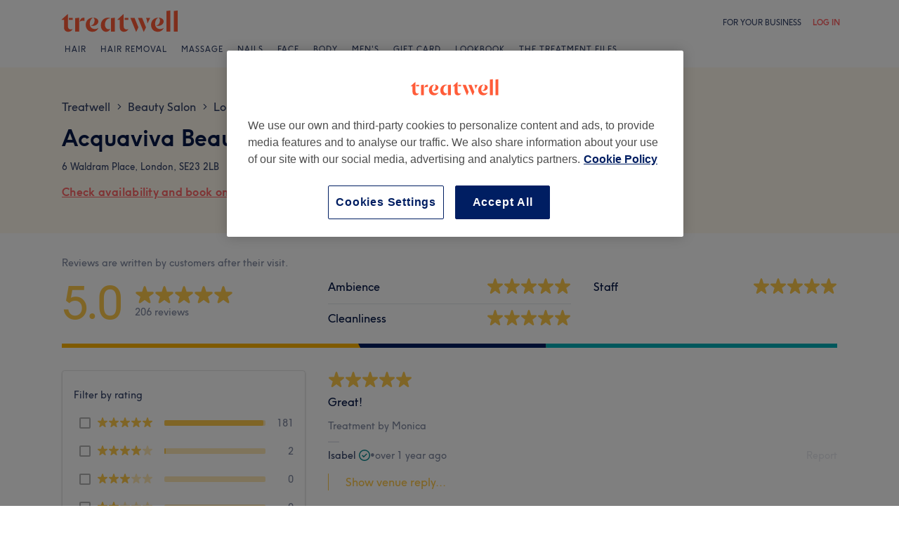

--- FILE ---
content_type: text/javascript; charset=UTF-8
request_url: https://www.treatwell.co.uk/nmp/asset/VenueReviewsPage-df4727.js
body_size: 10379
content:
(window.webpackJsonp=window.webpackJsonp||[]).push([[28],{1006:function(e,t,a){e.exports={"bp-min-md":"(min-width: 800px)","bp-min-sm":"(min-width: 520px)",score:"VenueScore-module--score--1f057f",rating:"VenueScore-module--rating--91b9f7",summary:"VenueScore-module--summary--3d7aa9",stars:"VenueScore-module--stars--096c84",reviews:"VenueScore-module--reviews--534d17",venueHeaderScore:"VenueScore-module--venueHeaderScore--e41e11"}},1007:function(e,t,a){e.exports={divider:"Divider-module--divider--9dbda3"}},1008:function(e,t,a){"use strict";(function(e){a.d(t,"b",(function(){return l})),a.d(t,"a",(function(){return c}));var n=a(32),r=a(949);const i=e.env.FLIPPER_API_URI||"flipper-server.dev01.k8s.dev.twcloud.io",s=`http://${i}/flipper-server/v1/flag`,o=`http://${i}/flipper-client/v1/evaluate/flag`,l={VenueHeaderExperiment:"enhance-venue-page-navigation",BrowseRelatedTreatments:"experiment_browse-related-treatments"},c=(Object(r.cachifyPromise)(((e,t)=>Object(n.b)(`${s}/${e}`,{ruid:t,requestHeaders:{}})),{ttl:18e4,debug:false,cacheKeyFn:e=>`${s}/${e}`}),(e,t,a)=>Object(n.c)(`${o}/${e}`,{ruid:t,requestHeaders:{},data:a,isTimeoutEnabled:!0}))}).call(this,a(119))},1009:function(e,t,a){e.exports={"bp-min-md":"(min-width: 800px)",container:"VerifiedReviewsBlock-module--container--91982b",textContainer:"VerifiedReviewsBlock-module--textContainer--1252cb"}},1010:function(e,t,a){e.exports={"bp-min-sm":"(min-width: 520px)",response:"VenueReviewResponse-module--response--81a03a",title:"VenueReviewResponse-module--title--cc95cd",reply:"VenueReviewResponse-module--reply--be3c49"}},1011:function(e,t,a){e.exports={bubble:"VenueReviewTreatments-module--bubble--0a0266",showAll:"VenueReviewTreatments-module--showAll--2e686d"}},1012:function(e,t,a){e.exports={"bp-min-sm":"(min-width: 520px)",container:"VenueReview-module--container--f22392",stars:"VenueReview-module--stars--c79dd2",content:"VenueReview-module--content--d3d0d4",treatmentMetadata:"VenueReview-module--treatmentMetadata--afd148",reviewMetadata:"VenueReview-module--reviewMetadata--aca566",employeeDescription:"VenueReview-module--employeeDescription--f2c58e",dash:"VenueReview-module--dash--1e1d6b",author:"VenueReview-module--author--b1146d",reportLink:"VenueReview-module--reportLink--e5d5a8"}},1013:function(e,t,a){e.exports={"text-regular":"14px","text-large":"16px",hide:"VenueReviewsList-module--hide--6da4f4",show:"VenueReviewsList-module--show--1d6b79","load-more":"VenueReviewsList-module--load-more--03d4ca",loading:"VenueReviewsList-module--loading--362dd0",loadingPagination:"VenueReviewsList-module--loadingPagination--90df44",list:"VenueReviewsList-module--list--31c87a"}},1014:function(e,t,a){e.exports={select:"RatingSelect-module--select--880dff",option:"RatingSelect-module--option--7c1d0f",buttonText:"RatingSelect-module--buttonText--0826cb",noRating:"RatingSelect-module--noRating--95b452",optionRating:"RatingSelect-module--optionRating--b99ccc"}},1015:function(e,t,a){e.exports={"bp-min-sm":"(min-width: 520px)",title:"ReviewFilter-module--title--5e9a21",mobileTitle:"ReviewFilter-module--mobileTitle--3d2f97",fullTitle:"ReviewFilter-module--fullTitle--ea0417 ReviewFilter-module--title--5e9a21",subTitle:"ReviewFilter-module--subTitle--2a670c ReviewFilter-module--title--5e9a21",treatmentSelect:"ReviewFilter-module--treatmentSelect--539796",treatmentSelectTitle:"ReviewFilter-module--treatmentSelectTitle--9af103",count:"ReviewFilter-module--count--a89989",progressBar:"ReviewFilter-module--progressBar--e8fb0f",ratingCounts:"ReviewFilter-module--ratingCounts--11f4c0",ratingToggle:"ReviewFilter-module--ratingToggle--192504",reviewFilter:"ReviewFilter-module--reviewFilter--2f8938"}},1016:function(e,t,a){e.exports={"bp-min-sm":"(min-width: 520px)",progressBar:"ProgressBar-module--progressBar--e3381d",outer:"ProgressBar-module--outer--18b760 ProgressBar-module--progressBar--e3381d",inner:"ProgressBar-module--inner--e5e319 ProgressBar-module--progressBar--e3381d",min:"ProgressBar-module--min--4ea71b"}},1017:function(e,t,a){e.exports={container:"Checkbox-module--container--59aa32",label:"Checkbox-module--label--c82d1d"}},1018:function(e,t,a){e.exports={"text-regular":"14px",count:"RatingCheckbox-module--count--51afeb",progressBar:"RatingCheckbox-module--progressBar--f00c26",ratingContainer:"RatingCheckbox-module--ratingContainer--8eee4d"}},1019:function(e,t,a){e.exports={"bp-min-md":"(min-width: 800px)",reviewsEmpty:"VenueReviewsEmpty-module--reviewsEmpty--54da08",icon:"VenueReviewsEmpty-module--icon--5c9461",primaryText:"VenueReviewsEmpty-module--primaryText--e08124",secondaryText:"VenueReviewsEmpty-module--secondaryText--3b9a8f"}},1020:function(e,t,a){e.exports={container:"VenueTypeLinks-module--container--d7943e",typeBrowsePages:"VenueTypeLinks-module--typeBrowsePages--554979",locationBrowsePage:"VenueTypeLinks-module--locationBrowsePage--4db7af",heading:"VenueTypeLinks-module--heading--35fa25"}},1021:function(e,t,a){e.exports={criteria:"VenueCriteria-module--criteria--82144e",name:"VenueCriteria-module--name--228fc0",criteriaCol:"VenueCriteria-module--criteriaCol--60cf9a"}},1049:function(e,t,a){"use strict";a.d(t,"a",(function(){return pe}));var n=a(0),r=a.n(n),i=a(4),s=a(828),o=a(77),l=a(364),c=a(45),u=a(420),m=a.n(u),d=a(963),v=a(964),p=a(896),g=a(51),w=a(942),f=a(843),b=a(837),h=a(840),E=a(57),y=a(883),R=a(43),x=a(924),N=a(1009),C=a.n(N);function k(e){return r.a.createElement("div",{className:C.a.container},r.a.createElement(c.a,{space:"sm",align:"center"},r.a.createElement(x.a,{size:24}),r.a.createElement(E.a,{space:"xxs",className:C.a.textContainer},r.a.createElement(R.a,{as:"h2",type:"captionHeavy"},e.heading),r.a.createElement(R.a,{type:"caption"},e.body))))}var S=a(962),T=a(372),O=a(829),V=a(876),P=a(1014),j=a.n(P);const F="\u2014";function D(e){const{options:t,onChange:a,value:n}=e;return r.a.createElement("div",{className:j.a.select},r.a.createElement(O.a,{labelId:"treatmentFilter",initialSelected:n.toString(),menuWidthAuto:!0,caretSize:16,enableScroll:!0,onSelected:function(e){const t=parseInt(e,10);if(isNaN(t)){if(e===n)return;a(e)}else{if(t===n)return;a(t)}}},t.map((e=>r.a.createElement(O.b,{key:e.value,value:e.value.toString()},r.a.createElement(L,{option:e}))))))}function L({option:e,isDropdownOption:t}){const a=e.rating?r.a.createElement("div",{className:j.a.optionRating},r.a.createElement("span",null,e.rating),r.a.createElement(V.a,{size:16,fill:"full","data-testid":"star-small"})):r.a.createElement("div",{className:j.a.optionRating},r.a.createElement("span",{className:j.a.noRating},F)),n=Object(i.a)({[j.a.option]:!0,[j.a.buttonText]:!t});return r.a.createElement("div",{className:n},r.a.createElement(R.a,{type:"body"},e.label),t?a:null)}var A=a(1015),M=a.n(A),B=a(1016),H=a.n(B);function U(e){const{val:t,max:a,colour:n,className:s,showMin:o,...l}=e,c=0===a?0:Math.floor(t/a*100),u={[H.a.inner]:!0,[H.a.min]:o};return r.a.createElement("div",{...l,className:Object(i.a)(H.a.outer,s)},r.a.createElement("div",{className:Object(i.a)(u),style:{backgroundColor:n,width:`${c}%`}}))}var W=a(1017),$=a.n(W);function z({name:e,onChange:t,label:a,isChecked:r=!1}){return n.createElement("div",{className:$.a.container},n.createElement("input",{type:"checkbox",name:e,id:e,onChange:function(){t(!r)},checked:r}),n.createElement("label",{htmlFor:e,className:$.a.label,tabIndex:0,onKeyPress:function(e){"Enter"===e.key&&t(!r)}},a))}var _=a(1050),q=a(1018),I=a.n(q);function K({rating:e,checked:t,count:a=0,totalReviews:n,onChange:i}){const s=a>0,o=r.a.createElement(r.a.Fragment,null,r.a.createElement(_.a,{rating:e,size:16,showRatingValue:!1}),r.a.createElement("div",{className:I.a.progressBar},r.a.createElement(U,{val:a,max:n,showMin:s})),r.a.createElement("div",{className:I.a.count},a));return r.a.createElement("div",{className:I.a.ratingContainer,"data-cy":`rating-checkbox-${e}`},r.a.createElement(z,{isChecked:t,name:e,label:o,onChange:i}))}const G=[5,4,3,2,1];class J extends r.a.Component{constructor(e){super(e),this.handleChange=(e,t)=>{this.props.onChange(e,t)},this.handleToggleRatingCount=()=>{const e=!this.state.ratingCountExpanded;this.setState({ratingCountExpanded:!this.state.ratingCountExpanded}),Object(y.b)(e)},this.handleRatingSelect=(e,t)=>{const{selectedOption:a,selectedRatings:n}=this.props,r={...n,[e]:t};t&&this.props.trackVenueReviews&&this.props.trackVenueReviews(e),this.handleChange(a,r),Object(y.a)(e,t)},this.handleTreatmentSelect=e=>{const{selectedRatings:t}=this.props;this.handleChange(e,t),Object(y.e)(e)},this.state={ratingCountExpanded:!1,isBrowser:!1}}componentDidMount(){window.addEventListener("resize",(()=>this.forceUpdate())),this.setState({isBrowser:!0})}componentWillUnmount(){window.removeEventListener("resize",(()=>this.forceUpdate()))}render(){const{ratingCounts:e,options:t,i18n:a,selectedRatings:n,selectedOption:i}=this.props,{ratingCountExpanded:s}=this.state,o=e.reduce(((e,t)=>e+t),0),l=t||[],u=this.state.isBrowser&&"mobile"===Object(b.d)(),m=s||!u,d=l.length>0,v=(e=>e.map((e=>({value:e.id.toString(),label:e.name,rating:e.average?e.average.toFixed(1):e.average}))))(l).sort(((e,t)=>e.label>t.label?1:-1)),p=[{value:"ALL",label:a("page.venue.review-filter.all-treatments")}].concat(v);return r.a.createElement("div",{className:M.a.reviewFilter},d?r.a.createElement(R.a,{as:"h3",type:"caption",className:M.a.fullTitle},a("page.venue.review-filter.filter-by-treatment")):null,r.a.createElement(R.a,{as:"h3",type:"smHeader",className:M.a.mobileTitle},a("page.venue.review-filter.filter-reviews")),d?r.a.createElement("div",{className:M.a.treatmentSelect},r.a.createElement(c.a,{align:"center"},r.a.createElement(R.a,{className:M.a.treatmentSelectTitle},a("page.venue.review-filter.treatment")),r.a.createElement(D,{options:p,onChange:this.handleTreatmentSelect,value:i}))):null,r.a.createElement(R.a,{as:"h3",type:"caption",className:M.a.subTitle},a("page.venue.review-filter.filter-by-rating")),r.a.createElement(c.a,{align:"center",justify:"between",className:M.a.ratingToggle,onClick:this.handleToggleRatingCount,"data-cy":"ToggleRating"},r.a.createElement(R.a,null,a("page.venue.review-filter.toggle-counts")),r.a.createElement(R.a,{type:"smHeader"},r.a.createElement(c.a,{align:"center"},a("page.venue.review-filter.filter-by-rating"),r.a.createElement(T.a,{containerStyle:{marginLeft:"8px !important"},colour:"bloomGreyNavy500",size:T.c.Medium,direction:s?T.b.Up:T.b.Down,animated:!0})))),m?r.a.createElement("div",{className:M.a.ratingCounts},G.map((t=>r.a.createElement(K,{key:t,checked:n[t],rating:t.toString(),count:e[5-t],totalReviews:o,onChange:e=>this.handleRatingSelect(t,e)})))):null)}}var Q=a(58),X=a(1019),Y=a.n(X);function Z(e){const{i18n:t,resetFilters:a}=e;return r.a.createElement(E.a,{align:"center",className:Y.a.reviewsEmpty},r.a.createElement("div",{className:Y.a.icon}),r.a.createElement(R.a,{as:"div",type:"mdHeader",className:Y.a.primaryText},t("page.venue.review-filter.no-reviews-primary-text")),r.a.createElement(R.a,{as:"div",className:Y.a.secondaryText},t("page.venue.review-filter.no-reviews-secondary-text")),r.a.createElement(Q.a,{label:t("page.venue.review-filter.reset-button-label"),colour:Q.b.Blue,onClick:a}))}var ee=a(1020),te=a.n(ee);function ae(e){return r.a.createElement("div",{className:te.a.container},r.a.createElement(R.a,{as:"h2",type:"caption",className:te.a.heading},e.heading),r.a.createElement(R.a,{as:"p",type:"caption",className:te.a.typeBrowsePages},e.venueTypes.map((e=>r.a.createElement("a",{href:e.uri,key:e.uri},e.label)))),r.a.createElement("a",{href:e.location.uri,className:te.a.locationBrowsePage},r.a.createElement(R.a,{type:"caption"},e.location.label)))}var ne=a(952),re=a(925),ie=a.n(re);const se=e=>"ALL"===e?null:Number(e),oe=[5,4,3,2,1],le=()=>{const e={};return oe.forEach((t=>{e[t]=!1})),e};function ce(e){const t=r.a.useRef(null),[a,n]=r.a.useState({loading:!1,fetchFailed:!1,page:0,nextPage:1,ratingHistogram:e.venue.venueReviews.ratingHistogram,selectedRatings:le(),selectedOption:"ALL",reviews:e.venue.venueReviews.reviews,pagination:e.pagination}),s=(t=!1,r=null)=>{let i;var s;i=null===r?t?a.page+1:0:r,e.generatePaginationUri&&window.history.pushState(null,"null",e.generatePaginationUri(i+1)),n({...a,loading:!0,fetchFailed:!1}),Object(w.b)(e.requestData,e.venue.venue.id,se(a.selectedOption),null,i,ne.a,(s=a.selectedRatings,Object.keys(s).reduce(((e,t)=>s[t]?e.concat(t):e),[])),!0,!!se(a.selectedOption)).then((e=>{if(!e)return;const r=t?a.reviews.concat(e.reviews):e.reviews;n({...a,loading:!1,reviews:r,page:i,nextPage:i+1,fetchFailed:!1,ratingHistogram:e.ratingHistogram,pagination:e.pagination})})).catch((()=>{n({...a,loading:!1,fetchFailed:!0})}))},o=Object(h.a)(a.selectedOption),l=Object(h.a)(a.selectedRatings);r.a.useEffect((()=>{o&&l&&s()}),[a.selectedOption,a.selectedRatings]);const c=(e,t)=>{n({...a,selectedRatings:t,selectedOption:e})},u=()=>{const e="mobile"===Object(b.d)(),a=t.current;e&&null!==a&&Object(f.b)(a.getBoundingClientRect().top)},{i18n:d,channelData:v,venue:p,generatePaginationUri:g,venueTypeLinks:R}=e,x=p.venueReviews.treatmentCategoryOverallRatingAverages||[],N=Object(i.a)(m.a["col-xs-12"],m.a["col-sm-8"],m.a["col-lg-8"],m.a["col-sm-offset-4"],m.a["col-md-offset-0"]),C=Object(i.a)(m.a["col-md-4"],m.a["col-md-offset-0"],m.a["col-sm-8"],m.a["col-sm-offset-4"],ie.a.venueReviewSidebar),T=new Array(5);a.ratingHistogram.forEach((({rating:e,count:t})=>{T[e-1]=t}));const O=a.reviews.length?r.a.createElement(E.a,{space:"md"},r.a.createElement(S.a,{i18n:d,channelData:v,venueId:p.venue.id,reviews:a.reviews,nextPage:a.nextPage,more:(V=a.ratingHistogram,(Object.keys(a.selectedRatings).filter((e=>a.selectedRatings[e])).length?V.filter((({rating:e})=>a.selectedRatings[e])):V).reduce(((e,t)=>e+t.count),0)>(a.page+1)*ne.a&&a.reviews.length>0),fetchFailed:a.fetchFailed,venueNormalisedName:p.venue.normalisedName,generateReviewsUri:!0,onLoadMoreReviews:()=>{s(!0)},loading:a.loading,pagination:a.pagination,generatePaginationUri:g,onPaginationClick:a=>{var n;if(0===a&&void 0!==e.generatePaginationUri)return void(window.location.href=e.generatePaginationUri(a+1));s(!1,a);const r=t.current;null!==r&&Object(f.b)((null===(n=r.getBoundingClientRect())||void 0===n?void 0:n.top)-25)},showTreatmentNames:x.length>0})):r.a.createElement(Z,{i18n:d,resetFilters:()=>{c("ALL",le()),Object(y.c)(),u()}});var V;const P=R&&r.a.createElement(ae,{...R});return r.a.createElement(r.a.Fragment,null,r.a.createElement("div",{className:m.a.row,ref:t,"data-cy":"Reviews"},r.a.createElement("div",{className:C},r.a.createElement(J,{ratingCounts:T.reverse(),options:x,i18n:d,onChange:c,selectedRatings:a.selectedRatings,selectedOption:a.selectedOption,venue:p.venue,trackVenueReviews:e.trackVenueReviews}),r.a.createElement(k,{heading:d("venue.reviews.verified-reviews.heading"),body:d("venue.reviews.verified-reviews.body")}),R&&r.a.createElement("div",{className:ie.a.venueTypeDesktopWrapper},P)),r.a.createElement("div",{className:N},O)),R&&r.a.createElement("div",{className:ie.a.venueTypeMobileWrapper},P))}var ue=a(88),me=a(1021),de=a.n(me);function ve(e){const{dimensions:t}=e,a=Object(ue.a)({device:"mobile"}),n=Object(ue.a)({device:"tablet"}),s=Object(ue.a)({device:"desktop"}),o=Object(i.a)(m.a["col-sm-4"],de.a.criteriaCol);if(!t.length)return null;function l(e){return r.a.createElement(r.a.Fragment,null,r.a.createElement("div",{className:de.a.name},r.a.createElement(R.a,null,e.name)),r.a.createElement(_.a,{rating:e.average,size:24,showRatingValue:!1}))}return r.a.createElement("div",{className:o},t.map(((e,t)=>r.a.createElement("div",{key:t,className:de.a.criteria},(a||s)&&r.a.createElement(c.a,{align:"center"},l(e)),n&&r.a.createElement(E.a,{space:"xs"},l(e))))))}const pe=({requestData:e,venue:t,channelData:a,i18n:n,pagination:u,generatePaginationUri:w,venueTypeLinks:f,trackVenueReviews:b})=>{const{rating:h}=t.venue,E={stars:ie.a["venue-score-stars"]},y=Object(i.a)(m.a.row,ie.a.venueReviewRow),R=Object(i.a)(m.a["col-sm-4"],ie.a.venueScoreCol),[x,N]=r.a.useState(!1),C=r.a.useRef(null),k=Object(p.a)(C,{threshold:0}),S=!!(null==k?void 0:k.isIntersecting),{isMobile:T}=Object(s.a)();function O(){return r.a.createElement(r.a.Fragment,null,r.a.createElement("div",{className:R},r.a.createElement(d.a,{displayAverage:h.displayAverage,average:h.average,count:h.count,extraStyles:E,channelData:a})),function(){const e=h.dimensions;if(void 0===e)return;const t=Math.ceil(e.length/2);return r.a.createElement(r.a.Fragment,null,r.a.createElement(ve,{dimensions:e.slice(0,t)}),r.a.createElement(ve,{dimensions:e.slice(t)}))}())}return r.a.useEffect((()=>{S&&!x&&(Object(g.c)({category:"venue",property:"reviews",action:"view"}),Object(o.e)("venue_review_viewed",o.c.Other,{country:a.country.countryCode,platform:"web",is_web_mobile:T,venue_rating_displayed:t.venue.rating.displayAverage,venue_reviews_amount_displayed:t.venue.rating.count}),N(!0))}),[S,x,a.country.countryCode,T,t]),r.a.createElement("div",{ref:C},r.a.createElement("div",{className:y},r.a.createElement(l.a,{serverRender:!0,device:"mobile"},O()),r.a.createElement(l.a,{device:["tablet","desktop"]},r.a.createElement(c.a,{splitAfter:0,align:"center"},O()))),r.a.createElement("div",{className:ie.a.divider},r.a.createElement(v.a,null)),r.a.createElement(ce,{i18n:n,channelData:a,requestData:e,venue:t,pagination:u,generatePaginationUri:w,venueTypeLinks:f,trackVenueReviews:b}))}},1284:function(e,t,a){e.exports={baseWrapper:"compose-module--baseWrapper--ff8a8d","text-smaller":"12px","text-small":"13px","text-large":"16px","bp-min-md":"(min-width: 800px)",container:"Header-module--container--0c4d14",pageWidthWrapper:"Header-module--pageWidthWrapper--4bdcbf compose-module--baseWrapper--ff8a8d",venueName:"Header-module--venueName--52c5eb",venueAddress:"Header-module--venueAddress--85349b",bookCta:"Header-module--bookCta--354520"}},1285:function(e,t,a){e.exports={baseWrapper:"compose-module--baseWrapper--ff8a8d","text-smaller":"12px","text-regular":"14px","bp-min-md":"(min-width: 800px)",reviewsSection:"VenueReviewsPage-module--reviewsSection--bec8c6 compose-module--baseWrapper--ff8a8d compose-module--baseWrapper--ff8a8d",preamble:"VenueReviewsPage-module--preamble--3a8ca6",poweredByTreatwellWrapper:"VenueReviewsPage-module--poweredByTreatwellWrapper--6e8f6c"}},1412:function(e,t,a){"use strict";a.r(t),a.d(t,"VenueReviewsPage",(function(){return w}));var n=a(0),r=a.n(n),i=a(374);var s=a(1049),o=a(371);var l=a(24),c=a(307),u=a(426),m=a(1284),d=a.n(m);function v(e){const{breadcrumbs:t,venueReviewsTitle:a,venueAddress:n,bookCta:i}=e;return r.a.createElement("div",{className:d.a.container},r.a.createElement("header",{className:d.a.pageWidthWrapper},r.a.createElement(u.a,{breadcrumbsParams:t,lastElementLink:!0}),r.a.createElement("h1",{className:d.a.venueName},a),r.a.createElement("p",{className:d.a.venueAddress},n),r.a.createElement("a",{href:i.uri,className:d.a.bookCta},i.label)))}var p=a(1285),g=a.n(p);function w(){const e=r.a.useContext(l.a);Object(c.c)();const t=e.pageData.cms,a=e.pageData.venueReviews.venueReviews.pagination,{...n}=e.pageData,u=function(e,t,a,n,r){const s=Object(i.b)(a.address.addressLines,a.address.postalCode,e.code);return{bookCta:{label:t.page["venue-reviews"]["book-cta"],uri:r("venue",{normalisedName:a.normalisedName})},breadcrumbs:n.map((e=>({name:e.name,uri:e.uri.desktopUri}))),venueAddress:null===s?"":s,venueReviewsTitle:t.page["venue-reviews"].title.replace("{venueName}",a.name)}}(e.channel,t,e.pageData.venueReviews.venueReviewDetails,e.pageData.venueReviews.venueBreadcrumbs,e.generateUri),m=function(e,t){return{heading:e.page["venue-reviews"]["venue-type-links-heading"],venueTypes:t.venueTypes.map((a=>({label:Object(o.c)(e.page["venue-reviews"]["venue-type-browse-link"],a.name,t.location.name),uri:a.uri.desktopUri}))),location:{label:Object(o.c)(e.page["venue-reviews"]["venue-location-browse-link"],t.location.name),uri:t.location.uri.desktopUri}}}(t,e.pageData.venueReviews.venueTypeUris);return r.a.createElement(r.a.Fragment,null,r.a.createElement(v,{...u}),r.a.createElement("section",{className:g.a.reviewsSection},r.a.createElement("div",{className:g.a.preamble},r.a.createElement("p",null,t.page["venue-reviews"].preamble)),r.a.createElement(s.a,{channelData:e.channel,i18n:e.i18n,requestData:n,venue:{venue:{id:e.pageData.venueReviews.venueReviewDetails.venueId,rating:e.pageData.venueReviews.venueReviewDetails.rating},venueReviews:{ratingHistogram:e.pageData.venueReviews.venueReviews.ratingHistogram,reviews:e.pageData.venueReviews.venueReviews.reviews,treatmentCategoryOverallRatingAverages:e.pageData.venueReviews.venueReviews.treatmentCategoryOverallRatingAverages}},pagination:a,generatePaginationUri:function(t){const a=e.pageData.venueReviews.venueReviewDetails;return 1===t?e.generateUri("venue",{normalisedName:a.normalisedName}):e.generateUri("venueReviews",{normalisedName:a.normalisedName,page:t})},venueTypeLinks:m})))}},837:function(e,t,a){"use strict";a.d(t,"a",(function(){return n})),a.d(t,"d",(function(){return r})),a.d(t,"c",(function(){return i})),a.d(t,"e",(function(){return s})),a.d(t,"b",(function(){return o}));const n="mobile";function r(){return"undefined"==typeof window?"server":i(window.innerWidth)}function i(e){return e>=992?"desktop":e>=520?"tablet":"mobile"}function s(e){const t=document.querySelector(e);t&&window.scrollTo({top:t.getBoundingClientRect().top,behavior:"smooth"})}function o(e){e.clientHeight}},840:function(e,t,a){"use strict";a.d(t,"a",(function(){return i}));var n=a(0),r=a.n(n);function i(e){const t=r.a.useRef(void 0);return r.a.useEffect((()=>{t.current=e})),t.current}},843:function(e,t,a){"use strict";a.d(t,"b",(function(){return r})),a.d(t,"a",(function(){return i}));a(863);const n=25;function r(e){const t=Math.floor(document.body.getBoundingClientRect().top),a=Math.abs(t-e);let r=Math.abs(t);const i=a-r,s=i/n;let o=0;const l=()=>{r+=s,o+=Math.abs(s),window.scrollTo(0,r),o+Math.abs(s)<Math.abs(i)?window.requestAnimationFrame(l):window.scrollTo(0,a)};window.requestAnimationFrame(l)}function i(e,t,a){const r=Math.floor(e.scrollTop);let i=Math.abs(r);const s=a-i,o=s/n;let l=0;const c=Math.floor(e.scrollLeft);let u=Math.abs(c);const m=t-u,d=m/n;let v=0;const p=()=>{i+=o,l+=Math.abs(o),u+=d,v+=Math.abs(d),e.scrollTo(u,i),v+Math.abs(d)<Math.abs(m)||l+Math.abs(o)<Math.abs(s)?window.requestAnimationFrame(p):e.scrollTo(t,a)};window.requestAnimationFrame(p)}},863:function(e,t,a){(function(e){for(var t="undefined"==typeof window?e:window,a=0,n=["ms","moz","webkit","o"],r=0;r<n.length&&!t.requestAnimationFrame;++r)t.requestAnimationFrame=t["".concat(n[r],"RequestAnimationFrame")],t.cancelAnimationFrame=t["".concat(n[r],"CancelAnimationFrame")]||t["".concat(n[r],"CancelRequestAnimationFrame")];t.requestAnimationFrame||(t.requestAnimationFrame=function(e){var n=(new Date).getTime(),r=Math.max(0,16-(n-a)),i=t.setTimeout((function(){e(n+r)}),r);return a=n+r,i}),t.cancelAnimationFrame||(t.cancelAnimationFrame=function(e){clearTimeout(e)})}).call(this,a(46))},872:function(e,t,a){e.exports={container:"Pagination-module--container--86fbd0",item:"Pagination-module--item--b6f01b",active:"Pagination-module--active--c6c14b",prev:"Pagination-module--prev--f23148",next:"Pagination-module--next--740edf"}},883:function(e,t,a){"use strict";a.d(t,"a",(function(){return o})),a.d(t,"e",(function(){return l})),a.d(t,"d",(function(){return c})),a.d(t,"c",(function(){return u})),a.d(t,"b",(function(){return m}));var n,r,i=a(51);!function(e){e.Expand="expand",e.Collapse="collapse",e.On="on",e.Off="off"}(n||(n={})),function(e){e.SelectRating="select_rating",e.SelectTreatment="select_treatment"}(r||(r={}));const s=(e,t,a,n,r="venue_review_filter")=>Object(i.c)({category:r,action:e,value:t,property:a,label:n}),o=(e,t)=>{const a=t?n.On:n.Off;return s(r.SelectRating,e,a)},l=e=>{const t="ALL"===e?0:Number(e);return s(r.SelectTreatment,t)},c=()=>s("show_more",void 0,void 0,void 0,"venue_review_list"),u=()=>s("reset"),m=e=>{const t=e?n.Expand:n.Collapse;return s("rating_toggle",void 0,t)}},896:function(e,t,a){"use strict";a.d(t,"a",(function(){return i}));var n=a(0),r=a.n(n);function i(e,t){const{threshold:a=0,root:n=null,rootMargin:i="0%",freezeOnceVisible:s=!1}=null!=t?t:{},[o,l]=r.a.useState(),c=(null==o?void 0:o.isIntersecting)&&s;return r.a.useEffect((()=>{const t=!!window.IntersectionObserver,r=null==e?void 0:e.current;if(!t||c||!r)return;const s=new IntersectionObserver((([e])=>{l(e)}),{threshold:a,root:n,rootMargin:i});return s.observe(r),()=>{s.disconnect()}}),[e,a,n,i,c]),o}},897:function(e,t,a){"use strict";function n(e){return e.replace(/\r/g,"\n").split("\n").filter((e=>e.length>0))}a.d(t,"a",(function(){return n})),a.d(t,"b",(function(){return r}));const r=e=>e.replace(/<[^>]+>/g," ").replace(/&nbsp;/gi," ").replace(/&amp;/gi,"&").replace(/&lt;/gi,"<").replace(/&gt;/gi,">").replace(/\s+/g," ").trim()},899:function(e,t,a){"use strict";function n(e){return e.altKey||e.ctrlKey||e.shiftKey||e.metaKey||e.button>0}a.d(t,"a",(function(){return n}))},924:function(e,t,a){"use strict";a.d(t,"a",(function(){return o}));var n=a(0),r=a.n(n),i=a(100);const s={colourTW:i.ColorBloomTeal700,size:"16"};function o({size:e}){const t=e||s.size,a=s.colourTW;return r.a.createElement("svg",{xmlns:"http://www.w3.org/2000/svg",width:t,height:t,viewBox:"0 0 24 24"},r.a.createElement("defs",null,r.a.createElement("path",{id:"a",d:"M16.138 7.956l1.542 1.543-7.316 7.317L6.32 12.77l1.542-1.542 2.502 2.5 5.774-5.773zM12 21.818c5.422 0 9.818-4.396 9.818-9.818S17.422 2.182 12 2.182 2.182 6.578 2.182 12 6.578 21.818 12 21.818zM12 24C5.373 24 0 18.627 0 12S5.373 0 12 0s12 5.373 12 12-5.373 12-12 12z"})),r.a.createElement("use",{fill:a,fillRule:"evenodd",href:"#a"}))}},925:function(e,t,a){e.exports={"min-viewport-width":"935px","max-viewport-width":"1160px","bp-min-md":"(min-width: 800px)","bp-max-xs":"(max-width: 519px)",advertisement:"VenueReviews-module--advertisement--862a1a",venueReviewRow:"VenueReviews-module--venueReviewRow--9822b1",divider:"VenueReviews-module--divider--3b100a",venueReviewSidebar:"VenueReviews-module--venueReviewSidebar--113b06",venueTypeDesktopWrapper:"VenueReviews-module--venueTypeDesktopWrapper--3e3327",venueTypeMobileWrapper:"VenueReviews-module--venueTypeMobileWrapper--c3b734",venueScoreCol:"VenueReviews-module--venueScoreCol--d0e271","venue-score-stars":"VenueReviews-module--venue-score-stars--8ed6d6",ratings:"VenueReviews-module--ratings--c3385d",reviewsSummary:"VenueReviews-module--reviewsSummary--f9b244"}},940:function(e,t,a){"use strict";a.d(t,"a",(function(){return w}));var n=a(0),r=a.n(n),i=a(45),s=a(103),o=a(898),l=a.n(o);function c(e,t){let a=!1,n=!1;return e>0&&e<t&&(a=!0),e<t-1&&(n=!0),{previousNavigation:a,nextNavigation:n}}var u=a(872),m=a.n(u),d=a(4),v=a(84),p=a(899);class g extends r.a.Component{constructor(){super(...arguments),this.onClick=e=>{this.props.changePage&&!Object(p.a)(e)&&(e.preventDefault(),this.props.changePage(this.props.page))}}render(){const{page:e,active:t,href:a,direction:n}=this.props,i=e+1;return n?r.a.createElement("a",{className:Object(d.a)(m.a.item,m.a[n]),href:a,onClick:this.onClick},r.a.createElement(v.a,null,i)):t?r.a.createElement("div",{className:Object(d.a)(m.a.item,m.a.active)},i):r.a.createElement("a",{className:m.a.item,href:a,onClick:this.onClick},i)}}class w extends r.a.PureComponent{render(){const{pagination:e,createPageUri:t,onPageChange:a}=this.props,n=e.page,o=e.totalPages;if(1===o)return null;const{pages:u,ellipsisStart:d,ellipsisEnd:v,previousNavigation:p,nextNavigation:w}=function(e,t,a){if(a%2==0)throw new Error("Pagination only works for an odd amount of pages");if(e>=t)return{pages:l()(0,Math.min(t,a)),ellipsisStart:!1,ellipsisEnd:!1,previousNavigation:!1,nextNavigation:!1};if(t<=a)return{pages:l()(0,t),ellipsisStart:!1,ellipsisEnd:!1,...c(e,t)};const n=t-1,r=Math.min(t,a);let i=e,s=e;for(let l=1;l<r;)i>0&&(i--,l++),l<r&&s<n&&(s++,l++);const o=l()(i,s+1),{ellipsisStart:u,ellipsisEnd:m,pages:d}=function(e,t){let a=!1,n=!1;const r=[...e];return e[0]>0&&(r[0]=0,a=!0),e[e.length-1]<t&&(r[r.length-1]=t,n=!0),{pages:r,ellipsisStart:a,ellipsisEnd:n}}(o,n);return{pages:d,ellipsisStart:u,ellipsisEnd:m,...c(e,t)}}(n,o,5),f=u.map((e=>r.a.createElement(g,{key:e,page:e,href:t(e+1),active:n===e,changePage:a})));return d&&f.splice(1,0,r.a.createElement("div",{key:"ellipsis-start",className:m.a.item},"\u2026")),v&&f.splice(-1,0,r.a.createElement("div",{key:"ellipsis-end",className:m.a.item},"\u2026")),p&&f.unshift(r.a.createElement(g,{key:"prev",direction:"prev",page:n-1,href:t(Object(s.j)(n)),changePage:a})),w&&f.push(r.a.createElement(g,{key:"next",direction:"next",page:n+1,href:t(Object(s.g)(n)),changePage:a})),r.a.createElement(i.a,{justify:"center",className:m.a.container},f)}}},942:function(e,t,a){"use strict";a.d(t,"a",(function(){return i})),a.d(t,"b",(function(){return s}));a(401);var n=a(106),r=a(430);a(1008),a(897),a(449);const i=async(e,t,a,i=Object(n.a)())=>{const s=`/api/v1/venue/${t}/our-work/portfolio-images/by-image-id?imageIds=${a.map((e=>e.id)).join(",")}`;return await Object(r.a)(e,s,i)},s=(e,t,a,i,s,o,l=[],c=!1,u=!1,m=Object(n.a)())=>{let d=[`page=${s}`,`size=${o}`,`includeRatingHistogram=${c}`,`excludeUnverifiedReviews=${u}`,a?`treatmentCategoryIds=${a}`:""];l.length&&(d=d.concat([`ratings=${l.join(",")}`]));const v=`/api/v1/venue/${t}/review?${i?`menuItemId=${i}&`:""}${d.join("&")}`;return Object(r.a)(e,v,m)}},952:function(e,t,a){"use strict";a.d(t,"a",(function(){return n}));const n=5},962:function(e,t,a){"use strict";a.d(t,"a",(function(){return S}));var n=a(0),r=a.n(n),i=a(4),s=a(43),o=a(940),l=a(1050),c=a(45),u=a(1010),m=a.n(u);function d(e){const[t,a]=r.a.useState(!1),{content:n,visibilityToggleLabels:i}=e;return r.a.createElement("div",{className:m.a.response,onClick:()=>{a((e=>!e))}},r.a.createElement(s.a,{as:"div",type:"body",className:m.a.title},t?i.isVisible:i.isHidden),t&&r.a.createElement(s.a,{as:"div",type:"body",className:m.a.reply},n))}var v=a(1011),p=a.n(v);function g(e){const[t,a]=r.a.useState(!1),n=()=>{a((e=>!e))},{treatments:o}=e;return r.a.createElement(r.a.Fragment,null,o.map(((a,o)=>((a,o)=>{const{showAllLabel:l,treatments:u}=e;return!t&&0===o&&u.length>1?r.a.createElement(c.a,{space:"xxs",align:"center",key:o},r.a.createElement(s.a,{type:"caption",className:p.a.bubble},a),r.a.createElement(s.a,{type:"caption",className:Object(i.a)(p.a.bubble,p.a.showAll),onClick:n},l)):!t&&0!==o&&u.length>1?void 0:r.a.createElement(s.a,{type:"caption",className:p.a.bubble,key:o},a)})(a,o))))}var w=a(924),f=a(1012),b=a.n(f);function h({review:e,response:t,reportLink:a,showAllTreatmentsLabel:n,showTreatmentNames:i}){var o;return r.a.createElement("div",{className:b.a.container},r.a.createElement("div",{className:b.a.stars},r.a.createElement(l.a,{rating:e.rating,size:24,showRatingValue:!1})),e.content&&r.a.createElement("div",{className:b.a.content},r.a.createElement(s.a,null,e.content)),(e.employeeDescription||e.treatmentNames&&e.treatmentNames.length>0)&&r.a.createElement("div",{className:b.a.treatmentMetadata},r.a.createElement(c.a,{space:"xs",align:"center",wrap:!0},e.employeeDescription&&r.a.createElement(s.a,{type:"caption",className:b.a.employeeDescription},e.employeeDescription),e.employeeDescription&&e.treatmentNames&&(null===(o=e.treatmentNames)||void 0===o?void 0:o.length)>0&&i&&r.a.createElement(s.a,{type:"caption"},"\u2022"),e.treatmentNames&&e.treatmentNames.length>0&&i&&r.a.createElement(g,{treatments:e.treatmentNames,showAllLabel:n}))),r.a.createElement("div",{className:b.a.dash}),r.a.createElement("div",{className:b.a.reviewMetadata},r.a.createElement(c.a,{space:"xs",align:"center",wrap:!0,splitAfter:3},r.a.createElement(s.a,{type:"caption",className:b.a.author},e.author),(()=>{if(e.isVerified)return r.a.createElement(w.a,null)})(),r.a.createElement(s.a,{type:"caption"},"\u2022"),r.a.createElement(s.a,{id:"review-created",type:"caption",suppressHydrationWarning:!0},e.created),a.isVisible&&r.a.createElement("a",{href:a.uri,className:b.a.reportLink},r.a.createElement(s.a,{type:"caption"},a.label)))),t.content&&r.a.createElement(d,{...t}))}var E=a(421);function y(e,t,a,n){return{review:{rating:e.rating,content:e.content.generated?"":e.content.content,employeeDescription:e.employeeDescription||"",...e.treatmentNames&&{treatmentNames:e.treatmentNames},author:e.reviewer.name||a("venue.reviews.anonymous"),isVerified:e.verified,created:Object(E.e)(e.createdAt,t.languageCode)},response:{content:e.venueResponse?e.venueResponse.content:"",visibilityToggleLabels:{isVisible:a("venue.reviews.show-response-opened"),isHidden:a("venue.reviews.show-response-closed")}},reportLink:{label:a("venue.reviews.report"),uri:a("venue.reviews.report-url"),isVisible:"WHN_GB"===t.code},showAllTreatmentsLabel:a("venue.reviews.show-all-treatments"),showTreatmentNames:n}}var R=a(24),x=a(840),N=a(1013),C=a.n(N),k=a(883);const S=r.a.forwardRef(((e,t)=>{const[a,n]=r.a.useState(!0),[l,c]=r.a.useState(!1),u=Object(x.a)(e.loading);r.a.useEffect((()=>{!l&&a&&e.loading&&!u&&d()}),[e.loading,a,l]),r.a.useEffect((()=>{l&&(e.onLoadMoreReviews(),c(!1))}),[l]);const m=r.a.useContext(R.a),d=()=>{n(!1),setTimeout((()=>{n(!0)}),100)},v=t=>{t.preventDefault(),e.loading||(c(!0),Object(k.d)())},p=t=>{if(void 0===e.generateReviewsUri)return;const a=(()=>{if(void 0!==e.nextPage)return m.generateUri("venue",{normalisedName:e.venueNormalisedName,reviewPage:e.nextPage+1})})();return void 0!==a?r.a.createElement(s.a,{as:"a",href:a,className:C.a["load-more"],onClick:v},t):void 0},{i18n:g,pagination:w,generatePaginationUri:f}=e,b=Object(i.a)({[C.a.list]:!0,[C.a.hide]:!a,[C.a.show]:a});return r.a.createElement("div",{className:b,ref:t},(()=>{const{channelData:t,i18n:a,showTreatmentNames:n}=e;return e.reviews.map((e=>r.a.createElement(h,{...y(e,t,a,n),key:e.id})))})(),w&&f?(()=>{const{pagination:t,generatePaginationUri:a,onPaginationClick:n,loading:i,i18n:s}=e;if(void 0!==t&&void 0!==a)return i?r.a.createElement("div",{className:C.a.loadingPagination},s("common.labels.loading")):r.a.createElement(o.a,{pagination:t,createPageUri:a,onPageChange:n})})():(t=>{const{more:a,loading:n,fetchFailed:i}=e;return a?n?r.a.createElement("div",{className:C.a.loading},t("common.labels.loading")):i?r.a.createElement("div",null,t("common.labels.something-went-wrong")," ",p(t("common.labels.try-again"))):p(t("venue.reviews.show-more")):null})(g))}))},963:function(e,t,a){"use strict";a.d(t,"a",(function(){return g}));var n=a(0),r=a.n(n),i=a(4),s=a(43),o=a(45),l=a(1050),c=a(364),u=a(57),m=a(374),d=a(1006),v=a.n(d),p=a(24);class g extends r.a.PureComponent{renderReviewCount(){const{extraStyles:e,count:t}=this.props,{i18n:a}=this.context;return r.a.createElement(s.a,{as:"div",type:"caption",className:Object(i.a)(v.a.reviews,e.reviews)},a("page.venue.head.review-text.short."+(t>1?"plural":"singular"),t))}renderSummary(){const{extraStyles:e,average:t,size:a,inVenueHeader:n,inServicePopup:s}=this.props;return r.a.createElement(r.a.Fragment,null,r.a.createElement(o.a,{justify:n?"center":void 0,className:Object(i.a)(v.a.stars,e.stars)},r.a.createElement(l.a,{rating:t,size:a,showRatingValue:!1})),r.a.createElement(c.a,{device:"mobile",serverRender:!0},r.a.createElement(o.a,{justify:s?"start":"end"},this.renderReviewCount())),r.a.createElement(c.a,{device:["tablet","desktop"]},r.a.createElement(o.a,{justify:n?"end":"start"},this.renderReviewCount())))}renderScore(){const{average:e,displayAverage:t,channelData:a,extraStyles:n,inVenueHeader:s,inServicePopup:l}=this.props,d=e>0?t||Object(m.e)(e,1,a):"-.-";return r.a.createElement(r.a.Fragment,null,r.a.createElement("div",{className:Object(i.a)(v.a.rating,n.rating)},d),r.a.createElement("div",{className:Object(i.a)(v.a.summary,n.summary)},r.a.createElement(c.a,{device:"mobile",serverRender:!0},s?r.a.createElement(o.a,{align:"center"},this.renderSummary()):l?r.a.createElement(o.a,{align:"start"},r.a.createElement(u.a,{space:"xxs"},this.renderSummary())):r.a.createElement(o.a,{justify:"end"},r.a.createElement(u.a,{space:"xxs"},this.renderSummary()))),r.a.createElement(c.a,{device:["tablet","desktop"]},r.a.createElement(u.a,{space:s?void 0:"xs"},this.renderSummary()))))}render(){const{onClick:e,extraStyles:t,inVenueHeader:a,inServicePopup:n}=this.props;return r.a.createElement("div",{className:Object(i.a)(v.a.score,t.score),onClick:e},r.a.createElement(c.a,{device:"mobile",serverRender:!0},r.a.createElement(o.a,{align:"center"},this.renderScore())),r.a.createElement(c.a,{device:"tablet"},a||n?r.a.createElement(o.a,{align:a?"start":"center"},this.renderScore()):r.a.createElement(u.a,null,this.renderScore())),r.a.createElement(c.a,{device:"desktop"},r.a.createElement(o.a,{align:a?"start":"center"},this.renderScore())))}}g.contextType=p.a,g.defaultProps={size:32},g.contextType=p.a},964:function(e,t,a){"use strict";a.d(t,"a",(function(){return o}));var n=a(0),r=a.n(n),i=a(1007),s=a.n(i);function o(){return r.a.createElement("div",{className:s.a.divider})}}}]);
//# sourceMappingURL=VenueReviewsPage-df4727.js.map